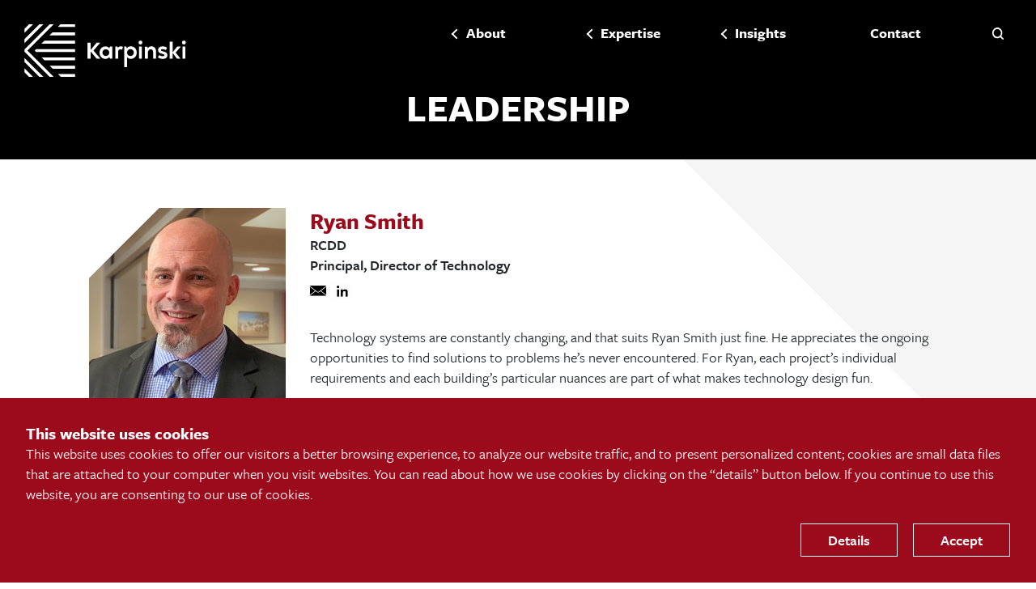

--- FILE ---
content_type: text/html; charset=UTF-8
request_url: https://karpinskieng.com/about/leadership/ryan-smith
body_size: 10078
content:
<!DOCTYPE html>
<html lang="en" prefix="og: http://ogp.me/ns# fb: http://ogp.me/ns/fb#">

    <head>
        <link rel="dns-prefetch" href="https://karpinskieng.com/">
        <link rel="preconnect" href="https://karpinskieng.com/" crossorigin>

                        
        <meta charset="utf-8">
<meta name="viewport" content="width=device-width,minimum-scale=1">
<meta http-equiv="X-UA-Compatible" content="IE=edge"><link rel="apple-touch-icon" sizes="57x57" href="https://karpinskieng.com/images/site/apple-touch-icon-57x57.png">
<link rel="apple-touch-icon" sizes="60x60" href="https://karpinskieng.com/images/site/apple-touch-icon-60x60.png">
<link rel="apple-touch-icon" sizes="72x72" href="https://karpinskieng.com/images/site/apple-touch-icon-72x72.png">
<link rel="apple-touch-icon" sizes="76x76" href="https://karpinskieng.com/images/site/apple-touch-icon-76x76.png">
<link rel="apple-touch-icon" sizes="114x114" href="https://karpinskieng.com/images/site/apple-touch-icon-114x114.png">
<link rel="apple-touch-icon" sizes="120x120" href="https://karpinskieng.com/images/site/apple-touch-icon-120x120.png">
<link rel="apple-touch-icon" sizes="144x144" href="https://karpinskieng.com/images/site/apple-touch-icon-144x144.png">
<link rel="apple-touch-icon" sizes="152x152" href="https://karpinskieng.com/images/site/apple-touch-icon-152x152.png">
<link rel="apple-touch-icon" sizes="180x180" href="https://karpinskieng.com/images/site/apple-touch-icon-180x180.png">
<meta name="apple-mobile-web-app-capable" content="yes">
<meta name="apple-mobile-web-app-status-bar-style" content="black-translucent">
<meta name="apple-mobile-web-app-title" content="devmode">
<link rel="icon" type="image/png" sizes="228x228" href="https://karpinskieng.com/images/site/coast-228x228.png">
<meta name="msapplication-TileColor" content="#FFFFFF">
<meta name="msapplication-TileImage" content="/images/site/mstile-144x144.png">
<meta name="msapplication-config" content="/images/site/browserconfig.xml">
<link rel="yandex-tableau-widget" href="https://karpinskieng.com/images/site/yandex-browser-manifest.json">
<link rel="icon" type="image/png" sizes="32x32" href="https://karpinskieng.com/images/site/favicon-32x32.png">
<link rel="icon" type="image/png" sizes="16x16" href="https://karpinskieng.com/images/site/favicon-16x16.png">
<link rel="shortcut icon" href="https://karpinskieng.com/images/site/favicon.ico">
<link rel="manifest" href="https://karpinskieng.com/webappmanifest.json">
<meta name="theme-color" content="#58595b">


<link rel="stylesheet" href="https://unpkg.com/swiper/swiper-bundle.css">
<link rel="stylesheet" href="https://unpkg.com/swiper/swiper-bundle.min.css">

<script src="https://unpkg.com/swiper/swiper-bundle.js"></script>
<script src="https://unpkg.com/swiper/swiper-bundle.min.js"></script>

        <script>
            function handleFirstTab(e){9===e.keyCode&&(document.documentElement.classList.add("user-is-tabbing"),window.removeEventListener("keydown",handleFirstTab),window.addEventListener("mousedown",handleMouseDownOnce))}function handleMouseDownOnce(){document.documentElement.classList.remove("user-is-tabbing"),window.removeEventListener("mousedown",handleMouseDownOnce),window.addEventListener("keydown",handleFirstTab)}window.addEventListener("keydown",handleFirstTab);
        </script>

                <link rel="stylesheet" href="https://use.typekit.net/cpm6cej.css">

        <link rel="stylesheet" href="https://unpkg.com/swiper/css/swiper.min.css">
        <link rel="stylesheet" href="https://karpinskieng.com/css/style.build.min.css?v=86">

                <script>
            var testImg = document.createElement("img");
            if (!("srcset" in testImg) || !("sizes" in testImg)) {
                document.createElement("picture");
                var s = document.createElement("script");
                s.setAttribute("src", "https://karpinskieng.com/js/picturefill.min.js?v=86");
                if ("async" in s)
                    s.setAttribute("async", true);
                document.head.appendChild(s);
            }
        </script>

                
    <title>Ryan Smith | Karpinski Engineering</title><meta name="keywords" content="karpinski owners,karpinski principals">
<meta name="description" content="Get to know the team that&#039;s ready to solve your toughest engineering challenges.">
<meta name="referrer" content="no-referrer-when-downgrade">
<meta name="robots" content="all">
<meta content="143029269192097" property="fb:profile_id">
<meta content="en_US" property="og:locale">
<meta content="Karpinski Engineering" property="og:site_name">
<meta content="website" property="og:type">
<meta content="https://karpinskieng.com/about/leadership/ryan-smith" property="og:url">
<meta content="Ryan Smith" property="og:title">
<meta content="Get to know the team that&#039;s ready to solve your toughest engineering challenges." property="og:description">
<meta content="https://karpinskieng.com/uploads/body/_1200x630_crop_center-center_82_none/logo-karpinski-social.png?mtime=1677782088" property="og:image">
<meta content="1200" property="og:image:width">
<meta content="630" property="og:image:height">
<meta content="At Karpinski, we combine our diverse experience with unwavering dedication to our clients’ goals—to bring clarity to complexity and beauty to functionality." property="og:image:alt">
<meta content="https://www.linkedin.com/company/karpinski-engineering/" property="og:see_also">
<meta content="https://www.facebook.com/karpinskiengineering/" property="og:see_also">
<meta content="https://twitter.com/KarpinskiEng" property="og:see_also">
<meta name="twitter:card" content="summary_large_image">
<meta name="twitter:site" content="@KarpinskiEng">
<meta name="twitter:creator" content="@KarpinskiEng">
<meta name="twitter:title" content="Ryan Smith">
<meta name="twitter:description" content="Get to know the team that&#039;s ready to solve your toughest engineering challenges.">
<meta name="twitter:image" content="https://karpinskieng.com/uploads/body/_800x418_crop_center-center_82_none/logo-karpinski-social.png?mtime=1677782088">
<meta name="twitter:image:width" content="800">
<meta name="twitter:image:height" content="418">
<meta name="twitter:image:alt" content="At Karpinski, we combine our diverse experience with unwavering dedication to our clients’ goals—to bring clarity to complexity and beauty to functionality.">
<link href="https://karpinskieng.com/about/leadership/ryan-smith" rel="canonical">
<link href="https://karpinskieng.com/" rel="home">
<link type="text/plain" href="https://karpinskieng.com/humans.txt" rel="author"></head>

    <body class="js-body">
        <a href="#site-content" class="sr-only sr-only-focusable">Skip to Content</a>

        <div class="background--black full-screen off-screen js-search-form site-search-form">
            <form action="/search" class="search-form mx-auto">
    <label class="search-form__label">
        <span class="h1 text-color--white">Search</span>

        <div class="search-form__input__container">
            <input name="q" type="text" class="search-form__input js-search-input" value="" placeholder="keywords" pattern=".{3,}" title="3 characters minimum" required />

            <button class="search-form__submit" type="submit" role="button">
                <svg viewBox="0 0 17.08 17.08" xmlns="http://www.w3.org/2000/svg"><title>Search</title><path fill="currentColor" d="M17.08 16a1.05 1.05 0 0 0-.31-.74L15.46 14l-1.87-1.9a5.11 5.11 0 0 0 .41-.62 8.08 8.08 0 0 0 .57-1.14 6.12 6.12 0 0 0 .32-1A7.36 7.36 0 0 0 15.08 7a8.19 8.19 0 0 0-.21-1.3 9 9 0 0 0-.44-1.23 7.55 7.55 0 0 0-3-3.36 8.82 8.82 0 0 0-1.27-.65A6.64 6.64 0 0 0 9 .14 8.8 8.8 0 0 0 7.55 0a10.38 10.38 0 0 0-1.24.1 7.36 7.36 0 0 0-.93.21 7.57 7.57 0 0 0-4.65 4A7.38 7.38 0 0 0 .1 6.36 10.36 10.36 0 0 0 0 7.6a8.54 8.54 0 0 0 .12 1.23 7.52 7.52 0 0 0 7.53 6.27 7.16 7.16 0 0 0 2.63-.51 8.18 8.18 0 0 0 1.26-.59c.19-.12.38-.25.56-.39l.63.63 2.08 2.09.48.48a1.13 1.13 0 0 0 .74.31 1.06 1.06 0 0 0 1-1.06zm-7.42-3.41a6.65 6.65 0 0 1-1.39.41 6.93 6.93 0 0 1-1.44 0 5.48 5.48 0 0 1-4.31-3.3 6.82 6.82 0 0 1-.38-1.39 7 7 0 0 1 0-1.45 5.5 5.5 0 0 1 1.1-2.62 5.62 5.62 0 0 1 2.2-1.69 6.82 6.82 0 0 1 1.39-.38h.72a5.39 5.39 0 0 1 2.1.42 5.49 5.49 0 0 1 2.21 1.69A5.4 5.4 0 0 1 13 6.84a5.78 5.78 0 0 1 0 1.44 6.71 6.71 0 0 1-.37 1.38 6.72 6.72 0 0 1-.73 1.24 6.14 6.14 0 0 1-.42.47 5.07 5.07 0 0 1-1.74 1.18z"/></svg>
            </button>

            <button type="button" class="button-close button-close--green js-search-button" role="button" aria-label="Close Search"></button>
        </div>
    </label>
</form>
        </div>

        <svg class="svg-defs sr-only">
    <defs>
        <clipPath id="clip-slant--left">
            <polygon points="0 900, 1600 900, 1600 0, 900 0" />
        </clipPath>

        <clipPath id="clip-slant--right">
            <polygon points="0 0, 0 900, 1600 900, 700 0" />
        </clipPath>

        <clipPath id="clipped--top-left">
            <polygon points="0 250, 0 700, 700 700, 700 0, 250 0" />
        </clipPath>
    </defs>
</svg>
                

<header class="site-header background--black foreground--white short-header" style="" role="banner">

    <div class="site-header__container">
        <div class="site-header__controls  js-site-controls">
            <div class="container-fluid">
                <div class="row">
                    <div class="col site-header__left">
                        <a href="/" class="site-logo">
                            <svg id="logo-horizontal" class="logo-horizontal" xmlns="http://www.w3.org/2000/svg" viewBox="0 0 281.1 91.59"><title>Karpinski Engineering</title><g id="name"><path d="M277.52 28.57a3 3 0 0 1 3.24 3.24 3.06 3.06 0 0 1-3.24 3.29 3.12 3.12 0 0 1-3.29-3.29 3.09 3.09 0 0 1 3.29-3.24zm2.53 30.76a.42.42 0 0 1-.44.44h-4.18a.41.41 0 0 1-.44-.44v-20a.4.4 0 0 1 .48-.44h4.14c.26 0 .44.13.44.4zm-131.51-20c.09-.27.23-.45.49-.45h3.38a.42.42 0 0 1 .44.45v20a.44.44 0 0 1-.44.44H149c-.27 0-.4-.18-.49-.44l-.63-2.33a7.78 7.78 0 0 1-6.67 3.29c-6.27.05-10.49-4.44-10.49-10.89s4.22-10.84 10.49-10.84a7.81 7.81 0 0 1 6.67 3.2zm-7 15.91a5.85 5.85 0 1 0 0-11.69 5.47 5.47 0 0 0-5.78 5.82 5.56 5.56 0 0 0 5.76 5.87zm25.23-11.65a4.12 4.12 0 0 0-3.6 2.54v13.2a.4.4 0 0 1-.45.44h-4.18a.42.42 0 0 1-.44-.44v-20a.41.41 0 0 1 .44-.44h2.89a.54.54 0 0 1 .58.44l.45 1.38a7.45 7.45 0 0 1 5.29-2.27A12.2 12.2 0 0 1 171 39a.44.44 0 0 1 .31.58L170.19 44a.38.38 0 0 1-.4.31h-.22a7.62 7.62 0 0 0-2.8-.72zm6.74 30.74v-35a.43.43 0 0 1 .44-.49h2.93a.62.62 0 0 1 .58.45l.67 2.44a7.73 7.73 0 0 1 6.71-3.33c6.31 0 10.54 4.44 10.54 10.93s-4.23 10.89-10.54 10.89a7.62 7.62 0 0 1-6.27-2.84v16.95a.42.42 0 0 1-.44.45H174a.42.42 0 0 1-.49-.45zm11-19.14a5.5 5.5 0 0 0 5.82-5.82 5.87 5.87 0 1 0-11.73 0 5.58 5.58 0 0 0 5.93 5.82zm17.4-26.62a3 3 0 0 1 3.25 3.24 3.07 3.07 0 0 1-3.25 3.29 3.12 3.12 0 0 1-3.29-3.29 3.09 3.09 0 0 1 3.29-3.24zm2.53 30.76a.41.41 0 0 1-.44.44h-4.18a.41.41 0 0 1-.44-.44v-20a.4.4 0 0 1 .49-.44H204c.27 0 .44.13.44.4zm5.29-19.96a.42.42 0 0 1 .45-.44h3.29a.49.49 0 0 1 .53.44l.49 2.4a7.35 7.35 0 0 1 6.58-3.38c4.71 0 8 3.43 8 9.34v11.6a.41.41 0 0 1-.44.44h-4.23a.41.41 0 0 1-.44-.44V48.66c0-3.51-1.74-5.16-4.18-5.16-3.42 0-4.85 3.16-5 6.14v9.69a.44.44 0 0 1-.44.44h-4.18a.42.42 0 0 1-.45-.44zm22.77 17.91l1.69-3.28a.47.47 0 0 1 .36-.22.58.58 0 0 1 .27.09 12.14 12.14 0 0 0 5.11 1.69c1 0 3.87-.09 3.87-1.65 0-1.33-1.92-1.82-4.81-2.67-4.22-1.15-6.31-3-6.4-6.22-.17-4.18 3.65-6.58 8.36-6.53a12.43 12.43 0 0 1 6.93 2.18.54.54 0 0 1 .14.66l-1.69 3.2a.39.39 0 0 1-.36.22.59.59 0 0 1-.26 0 10.12 10.12 0 0 0-4.23-1.47 4.71 4.71 0 0 0-.75 0c-1.87 0-3.11.75-3.11 1.64 0 1.2 1.33 1.74 4 2.36 4.62 1.11 7.11 2.67 7.24 6.36.09 4.13-3.24 6.71-8.18 6.66a14.69 14.69 0 0 1-8-2.26.45.45 0 0 1-.18-.76z"/><path d="M115.11 44.74L125.59 32H132l-11.9 13.64 12.08 14.13h-6.62l-10.45-12.72v12.71h-5.42V32h5.42v12.74zM266 38.75l-7.94 9.77h-.09v-18.3h-5.2v29.67h5.2v-9.86h.09l7.33 9.86h6.22l-8.47-10.74 9.09-10.4H266z"/></g><g id="mark"><path d="M58.01 4.71h29.88V0H62.62l-4.61 4.71zm-14.2 14.52h44.08v-5.05H48.75l-4.94 5.05zM29.6 33.76h58.29V28.7H34.55l-4.95 5.06zm-11.73 12l2.5 2.53h67.52v-5.06H20.34l-2.47 2.53zm16.84 17.05h53.18v-5.05H29.72l4.99 5.05zm14.34 14.53h38.84v-5.06H44.06l4.99 5.06zm14.07 14.25h24.77v-4.78H58.4l4.72 4.78z"/><path d="M7.85 0L0 7.85v7.06L14.91 0H7.85zM25.8 0L0 25.8v7.07L32.87 0H25.8zm25.06 91.55L5.06 45.76 50.82 0h-7.07L0 43.75v4.02l43.79 43.78h7.07zm-35.91 0L0 76.6v7.07l7.88 7.88h7.07zm17.95 0L0 58.65v7.07l25.84 25.83h7.06z"/></g></svg>
                        </a>
                    </div>

                    <div class="col col-lg-8 col-xl-7 site-header__right">
                        <button class="icon-menu js-menu-button" aria-label="Open Main Navigation">
                            <span class="icon-menu__bar"></span>
                            <span class="icon-menu__bar"></span>
                            <span class="icon-menu__bar"></span>
                        </button>

                        <nav id="menu" class="site-navigation js-site-navigation" role="navigation" aria-label="Main Navigation">
    <ul class="site-navigation__menu">
        <li class="site-navigation__menu__item has-submenu js-has-submenu">
            <a class="site-navigation__link" href="/about">About</a>

            <button id="about-submenu-button" class="js-submenu-button button-submenu" aria-haspopup="true" aria-expanded="false">
                <span class="sr-only sr-only-focusable">Open submenu</span>
            </button>

            <ul class="site-navigation__submenu" aria-hidden="true">
                <li class="site-navigation__submenu__item">
                    <a class="site-navigation__link" href="/about/how-we-work">How we work</a>
                </li>
                <li class="site-navigation__submenu__item">
                    <a class="site-navigation__link" href="/about/leadership">Leadership</a>
                </li>
                <li class="site-navigation__submenu__item">
                    <a class="site-navigation__link" href="/about/life-at-ke">Life at KE</a>
                </li>
                <li class="site-navigation__submenu__item">
                    <a class="site-navigation__link" href="/about/careers">Careers</a>
                </li>
                <li class="site-navigation__submenu__item">
                    <a class="site-navigation__link" href="/about/news-and-awards">News &amp; Awards</a>
                </li>
            </ul>
        </li>
        <li class="site-navigation__menu__item has-submenu js-has-submenu">
            <a class="site-navigation__link" href="/expertise">Expertise</a>

            <button id="expertise-submenu-button" class="js-submenu-button button-submenu" aria-haspopup="true" aria-expanded="false">
                <span class="sr-only sr-only-focusable">Open submenu</span>
            </button>

            <ul class="site-navigation__submenu" aria-hidden="true">
                <li class="site-navigation__submenu__item">
                    <a class="site-navigation__link" href="/expertise/markets">Markets</a>
                </li>
                <li class="site-navigation__submenu__item">
                    <a class="site-navigation__link" href="/expertise/services">Services</a>
                </li>
            </ul>
        </li>
		<li class="site-navigation__menu__item has-submenu js-has-submenu">
            <a class="site-navigation__link" href="/insights">Insights</a>
         <button id="expertise-submenu-button" class="js-submenu-button button-submenu" aria-haspopup="true" aria-expanded="false">
                <span class="sr-only sr-only-focusable">Open submenu</span>
            </button>

            <ul class="site-navigation__submenu" aria-hidden="true">
                <li class="site-navigation__submenu__item">
                    <a class="site-navigation__link" href="/about/continuing-education-offerings">Continuing Education</a>
                </li>
            </ul>
        </li>
		<li class="site-navigation__menu__item">
            <a class="site-navigation__link" href="/contact">Contact</a>
        </li>
    </ul>
</nav>

                        <button class="icon-search site-header__search-button js-search-button" type="button" role="button" aria-label="Go to Site Search">
                            <svg viewBox="0 0 17.08 17.08" xmlns="http://www.w3.org/2000/svg"><title>Search</title><path fill="currentColor" d="M17.08 16a1.05 1.05 0 0 0-.31-.74L15.46 14l-1.87-1.9a5.11 5.11 0 0 0 .41-.62 8.08 8.08 0 0 0 .57-1.14 6.12 6.12 0 0 0 .32-1A7.36 7.36 0 0 0 15.08 7a8.19 8.19 0 0 0-.21-1.3 9 9 0 0 0-.44-1.23 7.55 7.55 0 0 0-3-3.36 8.82 8.82 0 0 0-1.27-.65A6.64 6.64 0 0 0 9 .14 8.8 8.8 0 0 0 7.55 0a10.38 10.38 0 0 0-1.24.1 7.36 7.36 0 0 0-.93.21 7.57 7.57 0 0 0-4.65 4A7.38 7.38 0 0 0 .1 6.36 10.36 10.36 0 0 0 0 7.6a8.54 8.54 0 0 0 .12 1.23 7.52 7.52 0 0 0 7.53 6.27 7.16 7.16 0 0 0 2.63-.51 8.18 8.18 0 0 0 1.26-.59c.19-.12.38-.25.56-.39l.63.63 2.08 2.09.48.48a1.13 1.13 0 0 0 .74.31 1.06 1.06 0 0 0 1-1.06zm-7.42-3.41a6.65 6.65 0 0 1-1.39.41 6.93 6.93 0 0 1-1.44 0 5.48 5.48 0 0 1-4.31-3.3 6.82 6.82 0 0 1-.38-1.39 7 7 0 0 1 0-1.45 5.5 5.5 0 0 1 1.1-2.62 5.62 5.62 0 0 1 2.2-1.69 6.82 6.82 0 0 1 1.39-.38h.72a5.39 5.39 0 0 1 2.1.42 5.49 5.49 0 0 1 2.21 1.69A5.4 5.4 0 0 1 13 6.84a5.78 5.78 0 0 1 0 1.44 6.71 6.71 0 0 1-.37 1.38 6.72 6.72 0 0 1-.73 1.24 6.14 6.14 0 0 1-.42.47 5.07 5.07 0 0 1-1.74 1.18z"/></svg>
                        </button>
                    </div>
                </div>
            </div>
        </div>

                    <div class="container-fluid page-title">
                <div class="row">
                    <div class="col text-center">
                                                                                                                
                            <h1 class="text-uppercase">Leadership</h1>
                                            </div>
                </div>
            </div>
            </div>
<!-- Google tag (gtag.js) -->
<script async src="https://www.googletagmanager.com/gtag/js?id=G-BX58XPBXNF"></script>
<script>
  window.dataLayer = window.dataLayer || [];
  function gtag(){dataLayer.push(arguments);}
  gtag('js', new Date());

  gtag('config', 'G-BX58XPBXNF');
</script>
</header>

        <div id="page-container" class="page-container background--angle js-page-container">

            <div id="content-container" class="content-container">
                <main role="main" tabindex="-1" id="site-content">
                    
<style>
ul.social-media-list.mb-4.social-media-list--left {
    padding-top: 20px !important;
}


</style>

    <section class="container-fluid container-margins internal-width">
        <div class="row">
            <div class="col-12 col-lg-3 text-center text-lg-left">
                <div class="d-lg-none">
                    <h1 class="text-color--red mb-0">Ryan Smith</h1>
                    <p class="semibold mb-2">
                        RCDD<br />
                        Principal, Director of Technology
                    </p>

                        <ul class="social-media-list mb-4 social-media-list--center">
        
                                                                        
            <li class="social-media-list__item social-media-list__item--small">
                <a href="mailto:rsmith@karpinskieng.com"
                    class="social-media-list__link"
                    target="">
                    <svg class="social-media-list__svg social-media-list__svg--email social-media-list__svg--black">
                        <img style="margin-top:-80px;" src="https://karpinskieng.com/images/site/svgs/icon-email.svg" />
                    </svg>
                </a>
            </li>
        
                                                                        
            <li class="social-media-list__item social-media-list__item--small">
                <a href="https://www.linkedin.com/in/ryan-smith-875bb6107/"
                    class="social-media-list__link"
                    target="_blank">
                    <svg class="social-media-list__svg social-media-list__svg--linkedin social-media-list__svg--black">
                        <img style="margin-top:-80px;" src="https://karpinskieng.com/images/site/svgs/icon-linkedin.svg" />
                    </svg>
                </a>
            </li>
            </ul>

                </div>

                                <div class="mb-4">
                                            <!-- Smith Ryan Web -->
    <svg class="image-clipped" viewBox="0 0 700 700">
                    <title>Smith Ryan Web</title>
        
        <image class="image-clipped__image" width="700" height="700" xlink:href="https://karpinskieng.com/uploads/team/_600x600_crop_top-center_90_none/SmithRyan_Web_2022-08-18-153829_ntwb.jpg" />
    </svg>

                </div>
                
                                    <h2 class="text-color--red text-uppercase h4">Areas of Focus</h2>

                    <ul class="semibold list-unstyled-md-down">
                                                                        <li>Technology Design</li>
                                                                                                <li>Healthcare</li>
                                                                                                <li>Higher Education</li>
                                                                                                <li>Technology Infrastructure</li>
                                                                </ul>
                            </div>
            <div class="col-12 col-lg-9">
                <div class="d-none d-lg-block">
                    <h1 class="text-color--red mb-0 h3">Ryan Smith</h1>
                    <p class="semibold mb-0">
                        RCDD<br />
                        Principal, Director of Technology
                    </p>

                        <ul class="social-media-list mb-4 social-media-list--left">
        
                                                                        
            <li class="social-media-list__item social-media-list__item--small">
                <a href="mailto:rsmith@karpinskieng.com"
                    class="social-media-list__link"
                    target="">
                    <svg class="social-media-list__svg social-media-list__svg--email social-media-list__svg--black">
                        <img style="margin-top:-80px;" src="https://karpinskieng.com/images/site/svgs/icon-email.svg" />
                    </svg>
                </a>
            </li>
        
                                                                        
            <li class="social-media-list__item social-media-list__item--small">
                <a href="https://www.linkedin.com/in/ryan-smith-875bb6107/"
                    class="social-media-list__link"
                    target="_blank">
                    <svg class="social-media-list__svg social-media-list__svg--linkedin social-media-list__svg--black">
                        <img style="margin-top:-80px;" src="https://karpinskieng.com/images/site/svgs/icon-linkedin.svg" />
                    </svg>
                </a>
            </li>
            </ul>

                </div>

                <p>Technology systems are constantly changing, and that suits Ryan Smith just fine. He appreciates the ongoing opportunities to find solutions to problems he’s never encountered. For Ryan, each project’s individual requirements and each building’s particular nuances are part of what makes technology design fun.</p>
<p>Ryan leads Karpinski’s technology team, working with clients, managing projects, and designing technology systems. He helps clients navigate today’s technology landscape and select a path that meets their needs. He enjoys getting deep into technically challenging projects, working through the design and logistics to help his clients improve their facilities.</p>

                                    <h2 class="text-color--red text-uppercase h4">HIGHLIGHTS</h2>

                    <ul class="list-unstyled highlights-list highlights-list--col-2">
                                            <li class="highlights-list__item"><p>Registered Communications Distribution Designer (RCDD) </p></li>
                                            <li class="highlights-list__item"><p>Expertise in public safety radio system design</p></li>
                                            <li class="highlights-list__item"><p>Expertise in wireless systems</p></li>
                                            <li class="highlights-list__item"><p>Golden Ladle Winner, KE Cleveland 2017 Chili Cook-off</p></li>
                                        </ul>
                            </div>
        </div>
    </section>

    
        
        <section class="container-fluid container-margins internal-width mb-0">
        <div class="row">
            <div class="col-12">
                <h2 class="text-uppercase text-center mb-5">
                    Related
                </h2>
            </div>
        </div>

        <div class="row">
                                                                                            
                                        
                                                                            
                    
                    
    <div class="col-12 col-md-6 col-lg-4 text-center">
        <a href="https://karpinskieng.com/expertise/projects/lakewood-family-health-center" class="card card--red">
            <img src="https://karpinskieng.com/uploads/projects/_700x700_crop_center-center_95_none/LakewoodFamilyHealthCenter_HeroExterior.jpg" alt="Lakewood Family Health Center Hero Exterior" width="700" height="700" class="card__image">

            <div class="card__info">
                <div class="card__info__title">
                    Project
                </div>

                                    <div class="card__info__rollover">
                        Lakewood Family Health Center
                    </div>
                            </div>
        </a>
    </div>


                                                                                            
                                        
                                                                            
                    
                    
    <div class="col-12 col-md-6 col-lg-4 text-center">
        <a href="https://karpinskieng.com/expertise/projects/center-for-innovation-in-medical-professions" class="card card--red">
            <img src="https://karpinskieng.com/uploads/projects/_700x700_crop_center-center_95_none/CIMP_Hero4.jpg" alt="CIMP Hero4" width="700" height="700" class="card__image">

            <div class="card__info">
                <div class="card__info__title">
                    Project
                </div>

                                    <div class="card__info__rollover">
                        Center for Innovation in Medical Professions
                    </div>
                            </div>
        </a>
    </div>


                                                                                            
                                        
                                                                            
                    
                    
    <div class="col-12 col-md-6 col-lg-4 text-center">
        <a href="https://karpinskieng.com/expertise/projects/fairview-hospital-emergency-department-icu-addition" class="card card--red">
            <img src="https://karpinskieng.com/uploads/projects/_700x700_crop_center-center_95_none/FairviewHospital-ED-ICU-TraumaRoom-Hero.jpg" alt="Fairview Hospital ED ICU Trauma Room Hero" width="700" height="700" class="card__image">

            <div class="card__info">
                <div class="card__info__title">
                    Project
                </div>

                                    <div class="card__info__rollover">
                        Fairview Hospital Emergency Department &amp; ICU Addition
                    </div>
                            </div>
        </a>
    </div>


                    </div>
    </section>
    
    <section class="container-fluid container-margins internal-width text-right mt-0">
        <p><a href="/about/leadership" class="text-links--black"><strong>Back to Leadership</strong></a></p>
    </section>

    
                
                    
    
    <section class="container-padding background--tan--opaque text-center position-relative">
        <div class="container-fluid">
            <div class="row">
                <div class="col col-md-8 offset-md-2 position-reset">
                    <h2>Ready to get started on your next project?</h2>

                    
                    <div class="mt-4">
                                                    <a href="https://karpinskieng.com/contact" class="button button--red">Contact us</a>
                        
                                            </div>
                </div>
            </div>
        </div>
    </section>



                </main>
            </div>

            
<footer class="site-footer background--black">
    <div class="container-fluid">
        <div class="row site-footer__container">
            <div class="col-lg-4 site-footer__container--left">
                <svg class="site-logo site-logo--footer">
                    <use xlink:href="/images/svg-master-ref.svg#logo-vertical" />
                </svg>
            </div>

            <div class="col-lg-4 site-footer__container--center text-center">
                <p class="copyright">
                    &copy; 2026 Karpinski Engineering Inc.
                </p>
            </div>

            <div class="col-lg-4 site-footer__container--right">
                <ul class="footer-navigation list-unstyled">
                    <li class="footer-navigation__item"><a href="/about/careers">Careers</a></li>
                    <li class="footer-navigation__item"><a href="/contact">Contact</a></li>
                    <li class="footer-navigation__item"><a href="/privacy-policy">Privacy Policy</a></li>
                </ul>

                    <ul class="social-media-list  social-media-list--right">
        
                                                                        
            <li class="social-media-list__item social-media-list__item--large">
                <a href="https://www.linkedin.com/company/karpinski-engineering/"
                    class="social-media-list__link"
                    target="_blank">
                    <svg class="social-media-list__svg social-media-list__svg--linkedin social-media-list__svg--white">
                        <img style="margin-top:-80px;" src="https://karpinskieng.com/images/site/svgs/icon-linkedin.svg" />
                    </svg>
                </a>
            </li>
        
                                                                        
            <li class="social-media-list__item social-media-list__item--large">
                <a href="https://www.facebook.com/karpinskiengineering/"
                    class="social-media-list__link"
                    target="_blank">
                    <svg class="social-media-list__svg social-media-list__svg--facebook social-media-list__svg--white">
                        <img style="margin-top:-80px;" src="https://karpinskieng.com/images/site/svgs/icon-facebook.svg" />
                    </svg>
                </a>
            </li>
        
                                                                        
            <li class="social-media-list__item social-media-list__item--large">
                <a href="https://twitter.com/KarpinskiEng"
                    class="social-media-list__link"
                    target="_blank">
                    <svg class="social-media-list__svg social-media-list__svg--twitter social-media-list__svg--white">
                        <img style="margin-top:-80px;" src="https://karpinskieng.com/images/site/svgs/icon-twitter.svg" />
                    </svg>
                </a>
            </li>
        
                                                                        
            <li class="social-media-list__item social-media-list__item--large">
                <a href="https://www.instagram.com/karpinskiengineering/"
                    class="social-media-list__link"
                    target="_blank">
                    <svg class="social-media-list__svg social-media-list__svg--instagram social-media-list__svg--white">
                        <img style="margin-top:-80px;" src="https://karpinskieng.com/images/site/svgs/icon-instagram.svg" />
                    </svg>
                </a>
            </li>
            </ul>

            </div>
        </div>
    </div>
</footer>
            <!--[if lt IE 9]>
    <script src="https://oss.maxcdn.com/libs/html5shiv/3.7.0/html5shiv.js"></script>
    <script src="https://oss.maxcdn.com/libs/respond.js/1.4.2/respond.min.js"></script>
<![endif]-->

<script src="https://cdnjs.cloudflare.com/ajax/libs/svg4everybody/2.1.9/svg4everybody.min.js"></script>
<script>svg4everybody();</script>

<script src="/js/modules/navigation.min.js"></script>
<script src="/js/modules/search.min.js"></script>
<script src="/js/modules/parallax.min.js"></script>
<script src="/js/modules/floating-contact.min.js"></script>
<script src="/js/modules/ajax-form.min.js"></script>
<script src="/js/main.min.js"></script>

        </div>

                        
                                <script type="text/javascript" src="//script.crazyegg.com/pages/scripts/0072/5933.js" async="async"></script>
            <script type="text/javascript">
                var _gaq = _gaq || [];
                _gaq.push(['_setAccount', 'UA-47123922-1']);
                _gaq.push(['_trackPageview']);

                (function () {
                    var ga = document.createElement('script'); ga.type = 'text/javascript'; ga.async = true;
                    ga.src = ('https:' == document.location.protocol ? 'https://ssl' : 'http://www') + '.google-analytics.com/ga.js';
                    var s = document.getElementsByTagName('script')[0]; s.parentNode.insertBefore(ga, s);
                })();
            </script>
        
        <div id="elc-cookie-consent" class="elc-small">
    <form id="elc-cookie-consent-form" action="" data-url="https://karpinskieng.com/index.php/actions" method="post" accept-charset="UTF-8">

        <input type="hidden" name="action" value="cookie-consent/consent/update">
        <input type="hidden" name="site_id" value="1">

        
        <input type="hidden" name="CRAFT_CSRF_TOKEN" value="uKDhMDi-J8TphJnGQwkcOHJMotFfySgY24cH530MtWUX8jYMwO03jN3stV5LjnSCuMXwihlIdUIQLuD8NKplK6PPQbM1RtIfXLRyP_iMVf0=">

        <h3>This website uses cookies</h3>

        <p>This website uses cookies to offer our visitors a better browsing experience, to analyze our website traffic, and to present personalized content; cookies are small data files that are attached to your computer when you visit websites. You can read about how we use cookies by clicking on the “details” button below. If you continue to use this website, you are consenting to our use of cookies.</p>

        <div id="elc-cookie-consent-settings" class="elc-hide-when-small">
                                                                <div class="elc-cookie-group">
                        <div class="elc-row elc-cookie-headline">
                            <input type="checkbox" class="elc-cookie-checkbox" id="group-default-necessary" name="group-default-necessary" disabled="disabled" checked>
                            <label class="elc-cookie-name" for="group-default-necessary">Necessary <small>(Required)</small></h4>
                        </div>
                        <div class="elc-row elc-cookie-description">
                            Cookies that the site cannot function properly without. This includes cookies for access to secure areas and CSRF security. Please note that Craft’s default cookies do not collect any personal or sensitive information. Craft&#039;s default cookies do not collect IP addresses. The information they store is not sent to Pixel &amp; Tonic or any 3rd parties.
                        </div>
                                                    <div class="elc-cookie">
                                <div class="elc-cookie-field">
                                    <strong>Name</strong>: CraftSessionId
                                </div>
                                <div class="elc-cookie-field">
                                    <strong>Description</strong>: Craft relies on PHP sessions to maintain sessions across web requests. That is done via the PHP session cookie. Craft names that cookie “CraftSessionId” by default, but it can be renamed via the phpSessionId config setting. This cookie will expire as soon as the session expires.
                                </div>
                                <div class="elc-cookie-field">
                                    <strong>Provider</strong>: this site
                                </div>
                                <div class="elc-cookie-field">
                                    <strong>Expiry</strong>: Session
                                </div>
                            </div>
                                                    <div class="elc-cookie">
                                <div class="elc-cookie-field">
                                    <strong>Name</strong>: CRAFT_CSRF_TOKEN
                                </div>
                                <div class="elc-cookie-field">
                                    <strong>Description</strong>: Protects us and you as a user against Cross-Site Request Forgery attacks.
                                </div>
                                <div class="elc-cookie-field">
                                    <strong>Provider</strong>: this site
                                </div>
                                <div class="elc-cookie-field">
                                    <strong>Expiry</strong>: Session
                                </div>
                            </div>
                                            </div>
                                                                                                                            </div>

        <div class="button-container">
            <a href="#" id="elc-detail-link" class="elc-text-link">Details</a>
            <a href="#" id="elc-hide-detail-link" class="elc-text-link">Hide Details</a>

            <input id="elc-accept-link" class="elc-button-link btn" type="submit" value="Accept">
            <input id="elc-save-link" class="elc-button-link btn" type="submit" value="Save">
        </div>

    </form>
</div>

    <script type="application/ld+json">{"@context":"http://schema.org","@graph":[{"@type":"WebPage","author":{"@id":"https://karpinskieng.com/#identity"},"copyrightHolder":{"@id":"https://karpinskieng.com/#identity"},"copyrightYear":"2020","creator":{"@id":"https://karpinskieng.com/#creator"},"dateModified":"2022-08-18T11:39:00-04:00","datePublished":"2020-01-06T15:36:00-05:00","description":"Get to know the team that's ready to solve your toughest engineering challenges.","headline":"Ryan Smith","image":{"@type":"ImageObject","url":"https://karpinskieng.com/uploads/body/_1200x630_crop_center-center_82_none/logo-karpinski-social.png?mtime=1677782088"},"inLanguage":"en-us","mainEntityOfPage":"https://karpinskieng.com/about/leadership/ryan-smith","name":"Ryan Smith","publisher":{"@id":"https://karpinskieng.com/#creator"},"url":"https://karpinskieng.com/about/leadership/ryan-smith"},{"@id":"https://karpinskieng.com/#identity","@type":"Corporation","alternateName":"Karpinski","description":"Karpinski Engineering designs environments that inspire. We partner with organizations and design professionals to develop spaces for healing, learning, business, and discovery. From MEP design to technology systems, and from custom lighting to building commissioning, our team helps make your buildings work for you – so you can work for your people.","image":{"@type":"ImageObject","height":"629","url":"http://local.karpinskieng.com/uploads/banners/logo-karpinski-social.png","width":"1201"},"logo":{"@type":"ImageObject","height":"60","url":"https://karpinskieng.com/uploads/body/_600x60_fit_center-center_82_none/logo-karpinski-social.png?mtime=1677782088","width":"115"},"name":"Karpinski Engineering","sameAs":["https://twitter.com/KarpinskiEng","https://www.facebook.com/karpinskiengineering/","https://www.linkedin.com/company/karpinski-engineering/"],"url":"https://karpinskieng.com/"},{"@id":"https://milesherndon.com#creator","@type":"LocalBusiness","address":{"@type":"PostalAddress","addressCountry":"US","addressLocality":"Indianapolis","addressRegion":"IN","postalCode":"46203","streetAddress":"902 Virginia, Suite 102"},"alternateName":"MH","description":"MilesHerndon is a branding and marketing agency located in Fountain Square in the Circle City. Where experience meets passion, MilesHerndon is well versed in marketing communications for fledgling startups, global enterprises and large nonprofits. We provide full-service solutions, fueled by fresh perspective and proven experience. Our clients trust us for brand strategy, brand identity, web development, and integrated advertising and marketing campaigns.","email":"cheers@milesherndon.com","geo":{"@type":"GeoCoordinates","latitude":"39.754690","longitude":"-86.142150"},"name":"MilesHerndon","priceRange":"$","telephone":"317-915-8693","url":"https://milesherndon.com"},{"@type":"BreadcrumbList","description":"Breadcrumbs list","itemListElement":[{"@type":"ListItem","item":"https://karpinskieng.com/","name":"Home","position":1},{"@type":"ListItem","item":"https://karpinskieng.com/about","name":"About Us","position":2},{"@type":"ListItem","item":"https://karpinskieng.com/about/leadership","name":"Leadership","position":3},{"@type":"ListItem","item":"https://karpinskieng.com/about/leadership/ryan-smith","name":"Ryan Smith","position":4}],"name":"Breadcrumbs"}]}</script><script src="https://karpinskieng.com/cpresources/d2e48e4a/script.js?v=1695229316"></script></body>
</html>


--- FILE ---
content_type: image/svg+xml
request_url: https://karpinskieng.com/images/svg-master-ref.svg
body_size: 5437
content:
<svg xmlns="http://www.w3.org/2000/svg"><defs><symbol id="logo" viewBox="0 0 281.1 91.59"><title>Karpinski Engineering Inc.</title><g id="name"><path d="M277.52 28.57a3 3 0 0 1 3.24 3.24 3.06 3.06 0 0 1-3.24 3.29 3.12 3.12 0 0 1-3.29-3.29 3.09 3.09 0 0 1 3.29-3.24zm2.53 30.76a.42.42 0 0 1-.44.44h-4.18a.41.41 0 0 1-.44-.44v-20a.4.4 0 0 1 .48-.44h4.14c.26 0 .44.13.44.4zm-131.51-20c.09-.27.23-.45.49-.45h3.38a.42.42 0 0 1 .44.45v20a.44.44 0 0 1-.44.44H149c-.27 0-.4-.18-.49-.44l-.63-2.33a7.78 7.78 0 0 1-6.67 3.29c-6.27.05-10.49-4.44-10.49-10.89s4.22-10.84 10.49-10.84a7.81 7.81 0 0 1 6.67 3.2zm-7 15.91a5.85 5.85 0 1 0 0-11.69 5.47 5.47 0 0 0-5.78 5.82 5.56 5.56 0 0 0 5.76 5.87zm25.23-11.65a4.12 4.12 0 0 0-3.6 2.54v13.2a.4.4 0 0 1-.45.44h-4.18a.42.42 0 0 1-.44-.44v-20a.41.41 0 0 1 .44-.44h2.89a.54.54 0 0 1 .58.44l.45 1.38a7.45 7.45 0 0 1 5.29-2.27A12.2 12.2 0 0 1 171 39a.44.44 0 0 1 .31.58L170.19 44a.38.38 0 0 1-.4.31h-.22a7.62 7.62 0 0 0-2.8-.72zm6.74 30.74v-35a.43.43 0 0 1 .44-.49h2.93a.62.62 0 0 1 .58.45l.67 2.44a7.73 7.73 0 0 1 6.71-3.33c6.31 0 10.54 4.44 10.54 10.93s-4.23 10.89-10.54 10.89a7.62 7.62 0 0 1-6.27-2.84v16.95a.42.42 0 0 1-.44.45H174a.42.42 0 0 1-.49-.45zm11-19.14a5.5 5.5 0 0 0 5.82-5.82 5.87 5.87 0 1 0-11.73 0 5.58 5.58 0 0 0 5.93 5.82zm17.4-26.62a3 3 0 0 1 3.25 3.24 3.07 3.07 0 0 1-3.25 3.29 3.12 3.12 0 0 1-3.29-3.29 3.09 3.09 0 0 1 3.29-3.24zm2.53 30.76a.41.41 0 0 1-.44.44h-4.18a.41.41 0 0 1-.44-.44v-20a.4.4 0 0 1 .49-.44H204c.27 0 .44.13.44.4zm5.29-19.96a.42.42 0 0 1 .45-.44h3.29a.49.49 0 0 1 .53.44l.49 2.4a7.35 7.35 0 0 1 6.58-3.38c4.71 0 8 3.43 8 9.34v11.6a.41.41 0 0 1-.44.44h-4.23a.41.41 0 0 1-.44-.44V48.66c0-3.51-1.74-5.16-4.18-5.16-3.42 0-4.85 3.16-5 6.14v9.69a.44.44 0 0 1-.44.44h-4.18a.42.42 0 0 1-.45-.44zm22.77 17.91l1.69-3.28a.47.47 0 0 1 .36-.22.58.58 0 0 1 .27.09 12.14 12.14 0 0 0 5.11 1.69c1 0 3.87-.09 3.87-1.65 0-1.33-1.92-1.82-4.81-2.67-4.22-1.15-6.31-3-6.4-6.22-.17-4.18 3.65-6.58 8.36-6.53a12.43 12.43 0 0 1 6.93 2.18.54.54 0 0 1 .14.66l-1.69 3.2a.39.39 0 0 1-.36.22.59.59 0 0 1-.26 0 10.12 10.12 0 0 0-4.23-1.47 4.71 4.71 0 0 0-.75 0c-1.87 0-3.11.75-3.11 1.64 0 1.2 1.33 1.74 4 2.36 4.62 1.11 7.11 2.67 7.24 6.36.09 4.13-3.24 6.71-8.18 6.66a14.69 14.69 0 0 1-8-2.26.45.45 0 0 1-.18-.76z"/><path d="M115.11 44.74L125.59 32H132l-11.9 13.64 12.08 14.13h-6.62l-10.45-12.72v12.71h-5.42V32h5.42v12.74zM266 38.75l-7.94 9.77h-.09v-18.3h-5.2v29.67h5.2v-9.86h.09l7.33 9.86h6.22l-8.47-10.74 9.09-10.4H266z"/></g><g id="mark"><path fill="none" d="M58.4 86.81h29.49v-9.47H49.05l9.35 9.47zM34.55 28.7h53.34v-9.47H43.81l-9.26 9.47zm9.51 43.58h43.83v-9.47H34.71l9.35 9.47zM20.34 43.23h67.55v-9.47H29.6l-9.26 9.47zm9.38 14.53h58.17v-9.47H20.37l9.35 9.47zm19.03-43.58h39.14V4.71H58.01l-9.26 9.47z"/><path d="M58.01 4.71h29.88V0H62.62l-4.61 4.71zm-14.2 14.52h44.08v-5.05H48.75l-4.94 5.05zM29.6 33.76h58.29V28.7H34.55l-4.95 5.06zm-11.73 12l2.5 2.53h67.52v-5.06H20.34l-2.47 2.53zm16.84 17.05h53.18v-5.05H29.72l4.99 5.05zm14.34 14.53h38.84v-5.06H44.06l4.99 5.06zm14.07 14.25h24.77v-4.78H58.4l4.72 4.78z"/><path fill="none" d="M50.86 91.55h5.15V0h-5.19L5.06 45.76l45.8 45.79zM14.91 0L0 14.91V25.8L25.8 0H14.91zm17.96 0L0 32.87v10.88L43.75 0H32.87zm10.92 91.55L0 47.77v10.88l32.9 32.9h10.89zM0 83.67v7.88h7.88L0 83.67zM0 0v7.85L7.85 0H0zm25.84 91.55L0 65.72V76.6l14.95 14.95h10.89z"/><path d="M7.85 0L0 7.85v7.06L14.91 0H7.85zM25.8 0L0 25.8v7.07L32.87 0H25.8zm25.06 91.55L5.06 45.76 50.82 0h-7.07L0 43.75v4.02l43.79 43.78h7.07zm-35.91 0L0 76.6v7.07l7.88 7.88h7.07zm17.95 0L0 58.65v7.07l25.84 25.83h7.06z"/></g></symbol><symbol id="logo-vertical" viewBox="0 0 260.51 242.79"><title>Karpinski Engineering Inc.</title><g id="mark"><path fill="none" d="M115.8 43.65h81.1v-14.4h-67.02l-14.08 14.4zM94.21 65.73H196.9V51.34h-88.62L94.21 65.73zm14.25 22.09h88.44v-14.4H94.25l14.21 14.4zm43.6 44.17h44.84v-14.4h-59.05l14.21 14.4zm-21.8-22.09h66.64V95.51h-80.85l14.21 14.39zm7.14-88.33h59.5V7.17h-45.43l-14.07 14.4z"/><path d="M151.47 7.17h45.43V0h-38.42l-7.01 7.17zm-21.59 22.08h67.02v-7.68h-59.5l-7.52 7.68zm-21.6 22.09h88.62v-7.69h-81.1l-7.52 7.69zM90.45 69.58l3.8 3.84H196.9v-7.69H94.21l-3.76 3.85zm25.6 25.93h80.85v-7.69h-88.44l7.59 7.69zm21.8 22.08h59.05v-7.69h-66.64l7.59 7.69zm21.39 21.67h37.66v-7.27h-44.84l7.18 7.27z"/><path fill="none" d="M140.6 139.21h7.83V.01h-7.89L70.97 69.58l69.63 69.63zM113.25.01L63.28 49.98v16.55L129.8.01h-16.55zm-27.3 0L63.28 22.68v16.55L102.5.01H85.95zm43.9 139.2L63.28 72.63v16.55l50.02 50.03h16.55zM63.28.01v11.93L75.21.01H63.28zm39.28 139.2L63.28 99.92v16.55l22.73 22.74h16.55zm-39.28-11.99v11.99h11.98l-11.98-11.99z"/><path d="M75.21.01L63.28 11.94v10.74L85.95.01H75.21zm27.29 0L63.28 39.23v10.75L113.25.01H102.5zm38.1 139.2L70.97 69.58 140.54.01H129.8L63.28 66.53v6.1l66.57 66.58h10.75zm-54.59 0l-22.73-22.74v10.75l11.98 11.99h10.75zm27.29 0L63.28 89.18v10.74l39.28 39.29h10.74z"/></g><g id="name"><path d="M255.24 172.05a4.61 4.61 0 0 1 4.93 4.93 4.66 4.66 0 0 1-4.93 5 4.76 4.76 0 0 1-5-5 4.7 4.7 0 0 1 5-4.93zm3.85 46.76a.64.64 0 0 1-.67.68h-6.36a.64.64 0 0 1-.67-.68v-30.34a.63.63 0 0 1 .74-.68h6.29a.59.59 0 0 1 .67.61zm-21.36-31.29l-12.07 14.86h-.14v-27.83h-7.89l-.03.01v45.11h7.92v-14.99h.14l11.13 14.99h9.47l-12.89-16.34 13.82-15.81h-9.46zM186.8 215.7l2.57-5.06a.67.67 0 0 1 .54-.34.9.9 0 0 1 .4.13 18.43 18.43 0 0 0 7.77 2.57c1.56 0 5.89-.13 5.89-2.5 0-2-2.91-2.77-7.3-4.06-6.42-1.75-9.6-4.59-9.74-9.46-.27-6.35 5.55-10 12.71-9.93a19.1 19.1 0 0 1 10.54 3.31.84.84 0 0 1 .21 1l-2.57 4.87a.61.61 0 0 1-.54.34.85.85 0 0 1-.41-.07 15.22 15.22 0 0 0-6.42-2.23 6.35 6.35 0 0 0-1.15-.07c-2.84 0-4.73 1.15-4.73 2.5.07 1.83 2 2.64 6.08 3.59 7 1.68 10.82 4 11 9.66.13 6.28-4.93 10.2-12.44 10.14a22.28 22.28 0 0 1-12.21-3.44.67.67 0 0 1-.2-.95zm-34.62-27.23a.64.64 0 0 1 .67-.68h5a.75.75 0 0 1 .81.68l.75 3.65c2-3.18 5.34-5.14 10-5.14 7.16 0 12.1 5.21 12.1 14.19v17.64a.64.64 0 0 1-.68.68h-6.35a.64.64 0 0 1-.68-.68v-16.22c0-5.34-2.63-7.84-6.35-7.84-5.2 0-7.37 4.8-7.57 9.33v14.73a.68.68 0 0 1-.68.68h-6.35a.64.64 0 0 1-.67-.68zm-11.9-16.42a4.62 4.62 0 0 1 4.94 4.93 4.67 4.67 0 0 1-4.94 5 4.76 4.76 0 0 1-5-5 4.7 4.7 0 0 1 5-4.93zm3.86 46.76a.65.65 0 0 1-.68.68h-6.35a.64.64 0 0 1-.68-.68v-30.34a.63.63 0 0 1 .74-.68h6.29a.6.6 0 0 1 .68.61zM97.1 241.63v-53.16a.66.66 0 0 1 .67-.75h4.46a.94.94 0 0 1 .88.68l1 3.72a11.72 11.72 0 0 1 10.2-5.07c9.6 0 16 6.76 16 16.62s-6.42 16.56-16 16.56a11.57 11.57 0 0 1-9.53-4.32v25.72a.64.64 0 0 1-.67.67h-6.34a.64.64 0 0 1-.67-.67zm16.76-29.1c5.27 0 8.85-3.52 8.85-8.86s-3.58-9-8.85-9-9 3.65-9 8.92 3.66 8.94 9 8.94zm-27.01-17.64a6.27 6.27 0 0 0-5.47 3.85v20.07a.61.61 0 0 1-.68.68h-6.35a.64.64 0 0 1-.68-.68v-30.34a.64.64 0 0 1 .68-.68h4.39a.84.84 0 0 1 .88.68l.68 2.09a11.34 11.34 0 0 1 8-3.44 17.88 17.88 0 0 1 4.86.81.66.66 0 0 1 .48.88l-1.62 6.62a.59.59 0 0 1-.61.47c-.14 0-.21-.07-.34-.07a11.8 11.8 0 0 0-4.22-.94zm-27.71-6.49c.14-.4.34-.68.75-.68H65a.65.65 0 0 1 .68.68v30.41a.68.68 0 0 1-.68.68h-5.2c-.41 0-.61-.27-.74-.68l-.95-3.58a11.8 11.8 0 0 1-10.14 5c-9.53.07-16-6.76-16-16.56s6.42-16.49 16-16.49a11.88 11.88 0 0 1 10.14 4.87zm-10.67 24.19c5.33 0 9-3.58 9.05-8.92s-3.72-8.85-9.05-8.85-8.79 3.52-8.79 8.85 3.58 8.92 8.79 8.92z"/><path d="M8.31 196.64l15.94-19.39H34L15.94 198l18.37 21.47H24.25L8.31 200.15h-.07v19.31H0v-42.21h8.24v19.39zm107.42 43.91h6a.18.18 0 0 1 .19.2V242a.18.18 0 0 1-.19.18h-7.45a.19.19 0 0 1-.2-.2v-13.3a.19.19 0 0 1 .2-.2h7.25a.19.19 0 0 1 .2.2v1.2a.18.18 0 0 1-.2.19h-5.74v4.31h4.82a.19.19 0 0 1 .19.2v1.18a.18.18 0 0 1-.19.19h-4.84zm21.69-12.07a.19.19 0 0 1 .2.2v13.25a.18.18 0 0 1-.18.2h-1.59a.35.35 0 0 1-.24-.12l-7.08-10.83v10.75a.18.18 0 0 1-.17.2H127a.18.18 0 0 1-.18-.2v-13.25a.19.19 0 0 1 .2-.2h1.59a.25.25 0 0 1 .24.14l7.08 10.81v-10.75a.18.18 0 0 1 .19-.2zm11.58 8a.18.18 0 0 1-.18-.19v-1.1a.19.19 0 0 1 .19-.2h5.71a.2.2 0 0 1 .19.2c-.08 4.44-2.24 7.13-6.35 7.11s-6.72-2.79-6.72-7a6.61 6.61 0 0 1 7-7 6.89 6.89 0 0 1 4.85 1.82.17.17 0 0 1 0 .26l-.86.92a.17.17 0 0 1-.12.06.18.18 0 0 1-.14-.06 5.55 5.55 0 0 0-3.73-1.33 5 5 0 0 0-5.31 5.32c0 3.19 2 5.33 5 5.33 2.72 0 4.29-1.49 4.66-4.15zm12.53 5.52a.17.17 0 0 1-.18.18H160a.18.18 0 0 1-.18-.18v-13.32a.18.18 0 0 1 .18-.2h1.33c.12 0 .18.08.18.2zm16.4-13.52a.19.19 0 0 1 .2.2v13.25a.18.18 0 0 1-.18.2h-1.59a.35.35 0 0 1-.24-.12L169 231.18v10.75a.18.18 0 0 1-.17.2h-1.34a.18.18 0 0 1-.18-.2v-13.25a.19.19 0 0 1 .2-.2h1.59a.25.25 0 0 1 .24.14l7.08 10.81v-10.75a.19.19 0 0 1 .19-.2zm8.07 12.07h6a.19.19 0 0 1 .2.2V242a.18.18 0 0 1-.2.18h-7.45a.19.19 0 0 1-.19-.2v-13.3a.19.19 0 0 1 .19-.2h7.26a.19.19 0 0 1 .19.2v1.2a.18.18 0 0 1-.19.19H186v4.31h4.81a.19.19 0 0 1 .2.2v1.18a.19.19 0 0 1-.2.19H186zm13.13 0h6a.19.19 0 0 1 .2.2V242a.18.18 0 0 1-.2.18h-7.45a.19.19 0 0 1-.2-.2v-13.3a.19.19 0 0 1 .2-.2h7.25a.19.19 0 0 1 .2.2v1.2a.18.18 0 0 1-.2.19h-5.74v4.31H204a.19.19 0 0 1 .2.2v1.18a.19.19 0 0 1-.2.19h-4.84zm13.18-4.11v5.49a.19.19 0 0 1-.2.2h-1.31a.19.19 0 0 1-.2-.2v-13.25a.18.18 0 0 1 .18-.2H215c2.74 0 4.37 1.52 4.39 4a3.72 3.72 0 0 1-3.44 3.9l3.52 5.54c.09.16 0 .24-.12.24h-1.61a.25.25 0 0 1-.2-.1l-3.34-5.59zm0-6.38v4.79H215c1.55 0 2.64-.72 2.64-2.38s-1-2.41-2.64-2.41zm30.03-1.58a.19.19 0 0 1 .19.2v13.25a.18.18 0 0 1-.17.2h-1.6a.35.35 0 0 1-.23-.12l-7.08-10.83v10.75a.18.18 0 0 1-.18.2h-1.37a.18.18 0 0 1-.18-.2v-13.25a.19.19 0 0 1 .2-.2h1.59a.23.23 0 0 1 .23.14l7.08 10.81v-10.75a.19.19 0 0 1 .2-.2zM225.94 242a.17.17 0 0 1-.18.18h-1.34a.18.18 0 0 1-.17-.18v-13.32a.18.18 0 0 1 .17-.2h1.34c.12 0 .18.08.18.2zm28.32-5.52a.18.18 0 0 1-.18-.19v-1.1a.19.19 0 0 1 .19-.2H260a.2.2 0 0 1 .19.2c-.08 4.44-2.24 7.13-6.35 7.11s-6.72-2.79-6.72-7a6.61 6.61 0 0 1 7-7 6.89 6.89 0 0 1 4.85 1.82.17.17 0 0 1 0 .26l-.86.92a.17.17 0 0 1-.12.06.18.18 0 0 1-.14-.06 5.55 5.55 0 0 0-3.75-1.3 5 5 0 0 0-5.31 5.32c0 3.19 2 5.33 5 5.33 2.72 0 4.29-1.49 4.66-4.15z"/></g></symbol><symbol id="icon-email--inverse" viewBox="0 0 45 30"><title>E-Mail</title><path d="M1.5 0A1.52 1.52 0 0 0 0 1.5v27A1.52 1.52 0 0 0 1.5 30h42a1.52 1.52 0 0 0 1.5-1.5v-27A1.52 1.52 0 0 0 43.5 0zm2 2h38l-19 17.62zM2 3.33l12 11.16-12 12zm41 0v23.18l-12-12zM15.5 15.84l6.31 5.88a1 1 0 0 0 1.38 0l6.31-5.88L41.66 28H3.34z"/></symbol><symbol id="icon-email" viewBox="0 0 32.21 21.26"><title>Email</title><path d="M32.21 2.51L22 10.63l10.18 8.12zM0 2.51v16.24l10.18-8.12zm.19 18.3a.63.63 0 0 0 .58.45h30.67a.62.62 0 0 0 .58-.45.75.75 0 0 0-.19-.71L21 11.47l-2.12 1.67a4.45 4.45 0 0 1-5.54 0l-2.13-1.67L.39 20.1a.54.54 0 0 0-.2.71z"/><path d="M16.11 12.82a2.94 2.94 0 0 0 2-.71L31.82 1.16A.59.59 0 0 0 32 .45a.64.64 0 0 0-.63-.45H.77a.63.63 0 0 0-.58.45.61.61 0 0 0 .2.71l13.72 11a2.92 2.92 0 0 0 2 .66z"/></symbol><symbol id="icon-search" viewBox="0 0 17.08 17.08"><title>Search</title><path d="M17.08 16a1.05 1.05 0 0 0-.31-.74L15.46 14l-1.87-1.9a5.11 5.11 0 0 0 .41-.62 8.08 8.08 0 0 0 .57-1.14 6.12 6.12 0 0 0 .32-1A7.36 7.36 0 0 0 15.08 7a8.19 8.19 0 0 0-.21-1.3 9 9 0 0 0-.44-1.23 7.55 7.55 0 0 0-3-3.36 8.82 8.82 0 0 0-1.27-.65A6.64 6.64 0 0 0 9 .14 8.8 8.8 0 0 0 7.55 0a10.38 10.38 0 0 0-1.24.1 7.36 7.36 0 0 0-.93.21 7.57 7.57 0 0 0-4.65 4A7.38 7.38 0 0 0 .1 6.36 10.36 10.36 0 0 0 0 7.6a8.54 8.54 0 0 0 .12 1.23 7.52 7.52 0 0 0 7.53 6.27 7.16 7.16 0 0 0 2.63-.51 8.18 8.18 0 0 0 1.26-.59c.19-.12.38-.25.56-.39l.63.63 2.08 2.09.48.48a1.13 1.13 0 0 0 .74.31 1.06 1.06 0 0 0 1-1.06zm-7.42-3.41a6.65 6.65 0 0 1-1.39.41 6.93 6.93 0 0 1-1.44 0 5.48 5.48 0 0 1-4.31-3.3 6.82 6.82 0 0 1-.38-1.39 7 7 0 0 1 0-1.45 5.5 5.5 0 0 1 1.1-2.62 5.62 5.62 0 0 1 2.2-1.69 6.82 6.82 0 0 1 1.39-.38h.72a5.39 5.39 0 0 1 2.1.42 5.49 5.49 0 0 1 2.21 1.69A5.4 5.4 0 0 1 13 6.84a5.78 5.78 0 0 1 0 1.44 6.71 6.71 0 0 1-.37 1.38 6.72 6.72 0 0 1-.73 1.24 6.14 6.14 0 0 1-.42.47 5.07 5.07 0 0 1-1.74 1.18z"/></symbol><symbol id="icon-facebook" viewBox="0 0 59 59"><title>Facebook</title><path d="M42.35 29.5h-7.5c-.5 0-.74-.12-.73-.67v-5.37a3.86 3.86 0 0 1 3.58-3.92 38.28 38.28 0 0 1 4.15-.14c.6 0 .78-.19.77-.78v-5.83c0-.42 0-.73-.55-.8a30 30 0 0 0-8.51-.31A9.9 9.9 0 0 0 25 21.14c-.16 2.44-.09 4.89-.12 7.34 0 1 0 1-1.05 1h-5.6c-.6 0-.84.13-.83.79v7c0 .63.19.83.82.82h5.9c.53 0 .77.14.77.73v19.3c0 .14 0 .29-.06.57a28.23 28.23 0 0 1-12.94-5.49A28.71 28.71 0 0 1 .32 33.84 29.46 29.46 0 0 1 25.05.33c1-.14 2-.24 3-.29A29.45 29.45 0 0 1 59 27.92v.89c.35 17.32-13.25 28.41-24.79 29.75v-19.5c0-1 0-1 1-1h5.09c.37 0 .71 0 .79-.49.4-2.65.82-5.28 1.26-8.07z"/></symbol><symbol id="icon-twitter" viewBox="0 0 56.04 46.47"><title>Twitter</title><path d="M38.06 0h1.61a2 2 0 0 0 .52.22A12.06 12.06 0 0 1 47 3.34a1.64 1.64 0 0 0 1.34.26c1.65-.5 3.26-1.11 4.87-1.7.4-.14.79-.33 1.39-.58a12.41 12.41 0 0 1-4.63 5.85l.18.33 5.74-1.45.19.23C54.49 7.8 53 9.36 51.37 10.81a2.24 2.24 0 0 0-.92 1.94 28.39 28.39 0 0 1-1.66 10.72c-4.31 12.09-12.5 19.83-25.3 22.32-1.64.32-3.32.46-5 .68H16a7.25 7.25 0 0 0-1.23-.25A32 32 0 0 1 1 42.15c-.25-.14-.47-.32-1-.69 6.28.25 11.7-1.23 16.41-5.06A13.81 13.81 0 0 1 10 34a11.06 11.06 0 0 1-4.06-5.39l4.68-.38v-.37c-5.45-1.68-8.5-5.29-9-11.08L6.46 18l.19-.31C1.68 13.51.46 8.5 3.12 2.34 9.66 9.8 17.6 13.89 27.28 14.51V11.9a11.46 11.46 0 0 1 9-11.5z"/></symbol><symbol id="icon-linkedin" viewBox="0 0 59 59"><title>LinkedIn</title><path d="M58.78 29.5c0 8.26-.06 16.52 0 24.77a4.42 4.42 0 0 1-4.32 4.53h-.17q-24.87-.07-49.74 0A4.49 4.49 0 0 1 0 54.42v-.24Q.12 29.4 0 4.62A4.49 4.49 0 0 1 4.35 0h.33q24.78.11 49.55 0a4.43 4.43 0 0 1 4.59 4.28v.34c-.1 8.29 0 16.58 0 24.87zm-27.1 20.81c0-.57.09-1.06.1-1.54V36.48a17.38 17.38 0 0 1 .48-4.19c.58-2.21 2.4-3.3 4.81-3.17s3.54 1.2 3.95 3.62a27.25 27.25 0 0 1 .31 4.13v12.48c0 .76.22 1 1 1 2.31-.05 4.62-.06 6.93 0 .88 0 1.08-.31 1.07-1.13v-10c0-3.1-.1-6.22-.36-9.31a9.43 9.43 0 0 0-2.81-6.26c-2.62-2.47-8-3.21-11.49-1.67a9.84 9.84 0 0 0-4.23 3.54c0-1.15.05-2 0-2.85 0-.26-.35-.71-.55-.72h-8c0 .56-.06 1.05-.06 1.53v26.15c0 .5.22.71.73.71zM17.42 21.92h-7.5c-1.42 0-1.42 0-1.42 1.39v25.58a2.26 2.26 0 0 0 0 .82c.09.24.35.57.54.57h8.35zm-9.56-8.84a5.21 5.21 0 0 0 5.21 5.22 5.2 5.2 0 1 0-5.22-5.22z"/></symbol></defs></svg>

--- FILE ---
content_type: image/svg+xml
request_url: https://karpinskieng.com/images/site/svgs/icon-twitter.svg
body_size: 519
content:
<svg id="Layer_1" data-name="Layer 1" xmlns="http://www.w3.org/2000/svg" viewBox="0 0 56.04 46.47"><title>Artboard 1</title><g id="Group_109" data-name="Group 109"><g id="Group_108" data-name="Group 108"><path id="Path_121" data-name="Path 121" d="M38.06 0h1.61a2 2 0 0 0 .52.22A12.06 12.06 0 0 1 47 3.34a1.64 1.64 0 0 0 1.34.26c1.65-.5 3.26-1.11 4.87-1.7.4-.14.79-.33 1.39-.58a12.41 12.41 0 0 1-4.63 5.85l.18.33 5.74-1.45.19.23C54.49 7.8 53 9.36 51.37 10.81a2.24 2.24 0 0 0-.92 1.94 28.39 28.39 0 0 1-1.66 10.72c-4.31 12.09-12.5 19.83-25.3 22.32-1.64.32-3.32.46-5 .68H16a7.25 7.25 0 0 0-1.23-.25A32 32 0 0 1 1 42.15c-.25-.14-.47-.32-1-.69 6.28.25 11.7-1.23 16.41-5.06A13.81 13.81 0 0 1 10 34a11.06 11.06 0 0 1-4.06-5.39l4.68-.38v-.37c-5.45-1.68-8.5-5.29-9-11.08L6.46 18l.19-.31C1.68 13.51.46 8.5 3.12 2.34 9.66 9.8 17.6 13.89 27.28 14.51V11.9a11.46 11.46 0 0 1 9-11.5z" fill="#fff"/></g></g></svg>

--- FILE ---
content_type: text/javascript; charset=utf-8
request_url: https://karpinskieng.com/js/modules/parallax.min.js
body_size: 229
content:
"use strict";var parallax=function(){function n(){var e=window.pageYOffset|document.body.scrollTop,r=o.offsetHeight;o.style.backgroundPosition="-100px "+Math.round((r-e)*t)+"px",window.onscroll=function(){n()}}var o=document.querySelector(".js-page-container"),t=.25;return{init:function(){n()}}}();

--- FILE ---
content_type: image/svg+xml
request_url: https://karpinskieng.com/images/site/svgs/icon-linkedin.svg
body_size: 933
content:
<svg xmlns="http://www.w3.org/2000/svg" width="253" height="253" viewBox="0 0 253 253" version="1.1"><path d="M 51.885 38.322 C 45.906 40.554, 42.312 43.733, 39.586 49.203 C 35.232 57.940, 36.663 66.699, 43.575 73.621 C 48.561 78.615, 53.445 80.377, 60.647 79.779 C 68.025 79.168, 73.606 75.225, 77.329 67.994 C 79.711 63.367, 80.077 61.664, 79.646 57.203 C 78.306 43.315, 64.205 33.725, 51.885 38.322 M 156.254 94.401 C 150.295 96.346, 142.570 101.516, 138.475 106.300 L 135 110.360 135 104.762 C 135 95.486, 136.060 96, 116.938 96 L 100.091 96 99.509 99.250 C 99.190 101.037, 99.057 127.250, 99.214 157.500 L 99.500 212.500 117.750 212.773 L 136 213.045 136 181.854 C 136 151.112, 136.816 140.300, 139.538 135 C 143.731 126.833, 154.546 122.933, 164.101 126.142 C 168.804 127.721, 170.945 129.762, 173.395 135 C 175.381 139.246, 175.528 141.561, 176 176 L 176.500 212.500 194.500 212.500 L 212.500 212.500 212.776 179 C 213.126 136.374, 212.177 123.113, 208.163 114.534 C 203.984 105.605, 199.348 100.919, 190.780 96.962 C 184.055 93.857, 182.624 93.579, 172 93.308 C 164.180 93.109, 159.141 93.458, 156.254 94.401 M 40.242 154.250 L 40.500 212.500 58.250 212.773 L 76 213.046 76 154.523 L 76 96 57.992 96 L 39.984 96 40.242 154.250" stroke="none" fill="#050505" fill-rule="evenodd"/><path d="M 14.500 5.417 C 10.773 7.081, 6.469 11.596, 5.064 15.315 C 4.336 17.241, 4 52.392, 4 126.597 C 4 216.475, 4.236 235.616, 5.377 238.282 C 7.042 242.174, 11.484 246.489, 15.315 247.936 C 19.252 249.424, 233.748 249.424, 237.685 247.936 C 241.516 246.489, 245.958 242.174, 247.623 238.282 C 249.671 233.496, 249.671 19.504, 247.623 14.718 C 245.958 10.826, 241.516 6.511, 237.685 5.064 C 235.757 4.335, 200.636 4.012, 126.185 4.039 C 37.606 4.071, 16.945 4.326, 14.500 5.417 M 51.885 38.322 C 45.906 40.554, 42.312 43.733, 39.586 49.203 C 35.232 57.940, 36.663 66.699, 43.575 73.621 C 48.561 78.615, 53.445 80.377, 60.647 79.779 C 68.025 79.168, 73.606 75.225, 77.329 67.994 C 79.711 63.367, 80.077 61.664, 79.646 57.203 C 78.306 43.315, 64.205 33.725, 51.885 38.322 M 156.254 94.401 C 150.295 96.346, 142.570 101.516, 138.475 106.300 L 135 110.360 135 104.762 C 135 95.486, 136.060 96, 116.938 96 L 100.091 96 99.509 99.250 C 99.190 101.037, 99.057 127.250, 99.214 157.500 L 99.500 212.500 117.750 212.773 L 136 213.045 136 181.854 C 136 151.112, 136.816 140.300, 139.538 135 C 143.731 126.833, 154.546 122.933, 164.101 126.142 C 168.804 127.721, 170.945 129.762, 173.395 135 C 175.381 139.246, 175.528 141.561, 176 176 L 176.500 212.500 194.500 212.500 L 212.500 212.500 212.776 179 C 213.126 136.374, 212.177 123.113, 208.163 114.534 C 203.984 105.605, 199.348 100.919, 190.780 96.962 C 184.055 93.857, 182.624 93.579, 172 93.308 C 164.180 93.109, 159.141 93.458, 156.254 94.401 M 40.242 154.250 L 40.500 212.500 58.250 212.773 L 76 213.046 76 154.523 L 76 96 57.992 96 L 39.984 96 40.242 154.250" stroke="none" fill="#fbfbfb" fill-rule="evenodd"/></svg>

--- FILE ---
content_type: image/svg+xml
request_url: https://karpinskieng.com/images/site/svgs/icon-instagram.svg
body_size: 17881
content:
<?xml version="1.0" encoding="UTF-8"?>
<svg id="Layer_1" data-name="Layer 1" xmlns="http://www.w3.org/2000/svg" xmlns:xlink="http://www.w3.org/1999/xlink" viewBox="0 0 512 512">
  <image width="512" height="512" xlink:href="[data-uri]"/>
</svg>

--- FILE ---
content_type: text/javascript; charset=utf-8
request_url: https://karpinskieng.com/js/modules/navigation.min.js
body_size: 556
content:
"use strict";var navigation=function(){function e(){i.addEventListener("click",function(e){i.classList.toggle("open"),o.classList.toggle("open-navigation")})}function t(){for(var e=0;e<a.length;e++)a[e].addEventListener("click",l);window.onresize=function(){i.classList.remove("open"),o.classList.remove("open-navigation");for(var e=0;e<r.length;e++)c.matches?(r[e].addEventListener("mouseover",d),r[e].addEventListener("mouseout",d)):(r[e].removeEventListener("mouseover",d),r[e].removeEventListener("mouseout",d))},window.onresize()}function n(){window.addEventListener("scroll",v)}var o=document.querySelector(".js-body"),s=document.querySelector(".js-site-controls"),i=document.querySelector(".js-menu-button"),r=document.querySelectorAll(".js-has-submenu"),a=document.querySelectorAll(".js-submenu-button"),c=window.matchMedia("(min-width: 992px)"),u=window.pageYOffset,l=function(e){this.parentElement.classList.toggle("open");var t=this.nextElementSibling;"true"==t.attributes["aria-hidden"].value?t.setAttribute("aria-hidden","false"):t.setAttribute("aria-hidden","true")},d=function(e){this.querySelector(".js-submenu-button").click()},v=function(){var e=window.pageYOffset|document.body.scrollTop;i.classList.remove("open"),o.classList.remove("open-navigation"),e>0?s.classList.add("fixed"):s.classList.remove("fixed"),e<200||u>e?s.classList.remove("scrolled-down"):s.classList.add("scrolled-down"),u=e};return{init:function(){e(),t(),n()}}}();

--- FILE ---
content_type: image/svg+xml
request_url: https://karpinskieng.com/images/site/svgs/icon-facebook.svg
body_size: 654
content:
<?xml version="1.0" standalone="no"?>
<!DOCTYPE svg PUBLIC "-//W3C//DTD SVG 20010904//EN"
 "http://www.w3.org/TR/2001/REC-SVG-20010904/DTD/svg10.dtd">
<svg version="1.0" xmlns="http://www.w3.org/2000/svg"
 width="258.000000pt" height="257.000000pt" viewBox="0 0 258.000000 257.000000"
 preserveAspectRatio="xMidYMid meet">

<g transform="translate(0.000000,257.000000) scale(0.100000,-0.100000)"
fill="#000000" stroke="none">
<path d="M1071 2494 c-297 -50 -580 -224 -765 -472 -164 -218 -246 -465 -246
-742 0 -488 257 -900 695 -1116 99 -49 273 -104 326 -104 18 0 19 16 19 430
l0 430 -22 5 c-13 3 -81 6 -153 8 l-130 2 0 165 0 165 130 2 c192 4 175 -9
175 136 1 208 14 310 49 381 34 69 102 144 165 181 78 46 155 58 321 52 83 -3
160 -9 173 -12 21 -7 22 -11 22 -151 0 -168 15 -152 -147 -156 -112 -3 -137
-14 -181 -78 -21 -32 -22 -42 -20 -189 l3 -156 167 -3 167 -2 -5 -28 c-3 -15
-15 -90 -27 -167 l-22 -140 -140 -5 -140 -5 -3 -433 -2 -432 42 6 c324 50 659
287 839 595 51 87 95 198 126 318 34 129 43 371 19 507 -67 385 -304 712 -644
887 -110 57 -239 101 -356 122 -109 19 -319 18 -435 -1z"/>
</g>
</svg>


--- FILE ---
content_type: image/svg+xml
request_url: https://karpinskieng.com/images/site/svgs/background-angle.svg
body_size: 171
content:
<svg id="angle" xmlns="http://www.w3.org/2000/svg" viewBox="0 0 2203.32 4432.67"><path d="M2203.32 4432.67L0 2220l5.07-5.06-5.07-5.1L2204.82 5l-1.5 849.57-1359 1360.31 1359 1368.88z" opacity=".04"/></svg>

--- FILE ---
content_type: text/javascript; charset=utf-8
request_url: https://karpinskieng.com/js/modules/ajax-form.min.js
body_size: 375
content:
"use strict";var ajaxForm=function(){function e(){for(var e=0;e<r.length;e++)r[e].addEventListener("freeform-ready",function(e){var r=e.target.freeform;r.setOption("renderSuccess",function(){var e=document.createElement("div");e.classList.add("ff-form-success"),"newsletter"===this.form.dataset.type?e.innerHTML="<h4>You are all signed up.<br />Thank You!</h2>":e.innerHTML="<h2>Thank you!<br />We will be in touch soon.</h2>",this.form.insertBefore(e,this.form.childNodes[0])})})}var r=document.querySelectorAll("form[data-id]");return{init:function(){e()}}}();

--- FILE ---
content_type: text/javascript; charset=utf-8
request_url: https://karpinskieng.com/js/main.min.js
body_size: 106
content:
"use strict";!function(){navigation.init(),search.init(),parallax.init(),floatingContact.init(),ajaxForm.init()}();

--- FILE ---
content_type: text/javascript; charset=utf-8
request_url: https://karpinskieng.com/js/modules/floating-contact.min.js
body_size: 285
content:
"use strict";var floatingContact=function(){function e(){o.classList.toggle("open")}function t(){o&&(window.onresize=function(){o.classList.remove("open"),i.matches?(o.addEventListener("mouseover",e),o.addEventListener("mouseout",e),n.removeEventListener("click",e)):(o.removeEventListener("mouseover",e),o.removeEventListener("mouseout",e),n.addEventListener("click",e))},window.onresize())}var n=document.querySelector(".js-contact-button"),o=document.querySelector(".floating-contact"),i=window.matchMedia("(min-width: 1200px)");return{init:function(){t()}}}();

--- FILE ---
content_type: text/javascript; charset=utf-8
request_url: https://karpinskieng.com/js/modules/search.min.js
body_size: 239
content:
"use strict";var search=function(){function e(){for(var e=0;e<t.length;e++){var n=t[e];n.addEventListener("click",function(e){c.classList.toggle("open"),c.classList.contains("open")?c.querySelector(".js-search-input").focus():t[0].focus()})}}var t=document.querySelectorAll(".js-search-button"),c=document.querySelector(".js-search-form");return{init:function(){e()}}}();